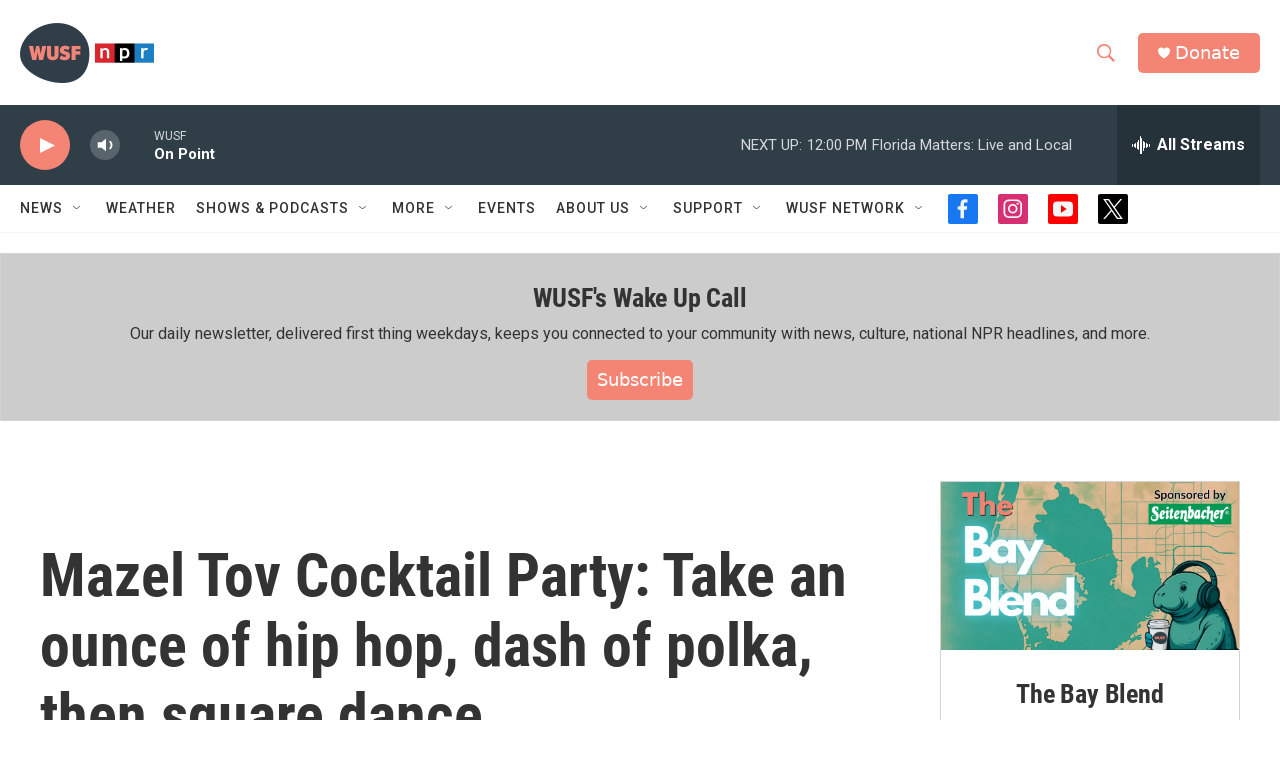

--- FILE ---
content_type: text/html; charset=utf-8
request_url: https://www.google.com/recaptcha/api2/aframe
body_size: 267
content:
<!DOCTYPE HTML><html><head><meta http-equiv="content-type" content="text/html; charset=UTF-8"></head><body><script nonce="Ux2HTmH3eg7OP0mY76w6Ew">/** Anti-fraud and anti-abuse applications only. See google.com/recaptcha */ try{var clients={'sodar':'https://pagead2.googlesyndication.com/pagead/sodar?'};window.addEventListener("message",function(a){try{if(a.source===window.parent){var b=JSON.parse(a.data);var c=clients[b['id']];if(c){var d=document.createElement('img');d.src=c+b['params']+'&rc='+(localStorage.getItem("rc::a")?sessionStorage.getItem("rc::b"):"");window.document.body.appendChild(d);sessionStorage.setItem("rc::e",parseInt(sessionStorage.getItem("rc::e")||0)+1);localStorage.setItem("rc::h",'1768840276588');}}}catch(b){}});window.parent.postMessage("_grecaptcha_ready", "*");}catch(b){}</script></body></html>